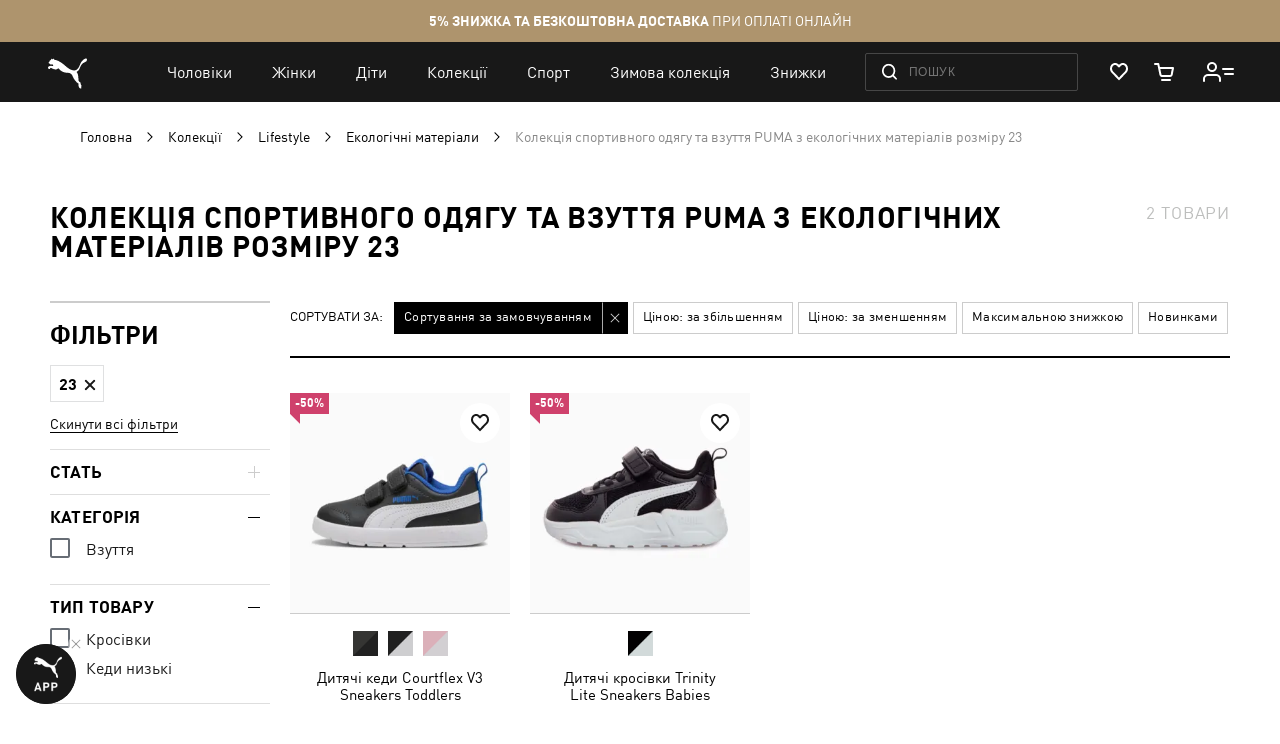

--- FILE ---
content_type: application/javascript; charset=UTF-8
request_url: https://ua.puma.com/static/version1769001309/frontend/Oggetto/Puma/uk_UA/js/esputnik/generateGuid.min.js
body_size: -252
content:
define([],function(){return()=>{if(window.crypto&&window.crypto.randomUUID){return window.crypto.randomUUID();}else{function uuidv4(){return([1e7]+ -1e3+ -4e3+ -8e3+ -1e11).replace(/[018]/g,c=>(c^crypto.getRandomValues(new Uint8Array(1))[0]&15>>c / 4).toString(16));}
return uuidv4();}};});

--- FILE ---
content_type: application/javascript; charset=UTF-8
request_url: https://ua.puma.com/static/version1769001309/frontend/Oggetto/Puma/uk_UA/mage/validation.min.js
body_size: 10295
content:
define(["jquery","moment","mageUtils","jquery-ui-modules/widget","jquery/validate","mage/translate"],function($,moment,utils,){"use strict";var creditCartTypes,rules,showLabel,originValidateDelegate;$.extend(true,$,{mage:{isEmpty:function(value){return value===""||value===undefined||value==null||value.length===0||/^\s+$/.test(value);},isEmptyNoTrim:function(value){return value===""||value==null||value.length===0;},isBetween:function(value,from,to){return($.mage.isEmpty(from)||value>=$.mage.parseNumber(from))&&($.mage.isEmpty(to)||value<=$.mage.parseNumber(to));},parseNumber:function(value){var isDot,isComa;if(typeof value!=="string"){return parseFloat(value);}
isDot=value.indexOf(".");isComa=value.indexOf(",");if(isDot!==-1&&isComa!==-1){if(isComa>isDot){value=value.replace(".","").replace(",",".");}else{value=value.replace(",","");}}else if(isComa!==-1){value=value.replace(",",".");}
return parseFloat(value);},stripHtml:function(value){return value.replace(/<.[^<>]*?>/g," ").replace(/&nbsp;|&#160;/gi," ").replace(/[0-9.(),;:!?%#$'"_+=\/-]*/g,"");}}});$.validator.addMethod=function(name,method,message,dontSkip){$.validator.methods[name]=method;$.validator.messages[name]=message!==undefined?message:$.validator.messages[name];if(method.length<3||dontSkip){$.validator.addClassRules(name,$.validator.normalizeRule(name));}};creditCartTypes={"SO":[new RegExp("^(6334[5-9]([0-9]{11}|[0-9]{13,14}))|(6767([0-9]{12}|[0-9]{14,15}))$"),new RegExp("^([0-9]{3}|[0-9]{4})?$"),true],"SM":[new RegExp("(^(5[0678])[0-9]{11,18}$)|(^(6[^05])[0-9]{11,18}$)|"+"(^(601)[^1][0-9]{9,16}$)|(^(6011)[0-9]{9,11}$)|(^(6011)[0-9]{13,16}$)|"+"(^(65)[0-9]{11,13}$)|(^(65)[0-9]{15,18}$)|(^(49030)[2-9]([0-9]{10}$|[0-9]{12,13}$))|"+"(^(49033)[5-9]([0-9]{10}$|[0-9]{12,13}$))|(^(49110)[1-2]([0-9]{10}$|[0-9]{12,13}$))|"+"(^(49117)[4-9]([0-9]{10}$|[0-9]{12,13}$))|(^(49118)[0-2]([0-9]{10}$|[0-9]{12,13}$))|"+"(^(4936)([0-9]{12}$|[0-9]{14,15}$))"),new RegExp("^([0-9]{3}|[0-9]{4})?$"),true],"VI":[new RegExp("^4[0-9]{12}([0-9]{3})?$"),new RegExp("^[0-9]{3}$"),true],"MC":[new RegExp("^(?:5[1-5][0-9]{2}|222[1-9]|22[3-9][0-9]|2[3-6][0-9]{2}|27[01][0-9]|2720)[0-9]{12}$"),new RegExp("^[0-9]{3}$"),true],"AE":[new RegExp("^3[47][0-9]{13}$"),new RegExp("^[0-9]{4}$"),true],"DI":[new RegExp("^(6011(0|[2-4]|74|7[7-9]|8[6-9]|9)|6(4[4-9]|5))\\d*$"),new RegExp("^[0-9]{3}$"),true],"JCB":[new RegExp("^35(2[8-9]|[3-8])\\d*$"),new RegExp("^[0-9]{3}$"),true],"DN":[new RegExp("^(3(0[0-5]|095|6|[8-9]))\\d*$"),new RegExp("^[0-9]{3}$"),true],"UN":[new RegExp("^(622(1(2[6-9]|[3-9])|[3-8]|9([[0-1]|2[0-5]))|62[4-6]|628([2-8]))\\d*?$"),new RegExp("^[0-9]{3}$"),true],"MI":[new RegExp("^(5(0|[6-9])|63|67(?!59|6770|6774))\\d*$"),new RegExp("^[0-9]{3}$"),true],"MD":[new RegExp("^6759(?!24|38|40|6[3-9]|70|76)|676770|676774\\d*$"),new RegExp("^[0-9]{3}$"),true]};function validateCreditCard(s){var v="0123456789",w="",i,j,k,m,c,a,x;for(i=0;i<s.length;i++){x=s.charAt(i);if(v.indexOf(x,0)!==-1){w+=x;}}
j=w.length / 2;k=Math.floor(j);m=Math.ceil(j)-k;c=0;for(i=0;i<k;i++){a=w.charAt(i*2+m)*2;c+=a>9?Math.floor(a / 10+a%10):a;}
for(i=0;i<k+m;i++){c+=w.charAt(i*2+1-m)*1;}
return c%10===0;}
function tableSingleValidation(value,element){var empty=$(element).closest("table").find("input.required-option:visible").filter(function(i,el){if($(el).is("disabled")){return $.mage.isEmpty(el.value);}}).length;return empty===0;}
function resolveModulo(qty,qtyIncrements){while(qtyIncrements<1){qty*=10;qtyIncrements*=10;}
return qty%qtyIncrements;}
rules={"max-words":[function(value,element,params){return this.optional(element)||$.mage.stripHtml(value).match(/\b\w+\b/g).length<=params;},$.mage.__("Please enter {0} words or less.")],"min-words":[function(value,element,params){return this.optional(element)||$.mage.stripHtml(value).match(/\b\w+\b/g).length>=params;},$.mage.__("Please enter at least {0} words.")],"range-words":[function(value,element,params){return this.optional(element)||$.mage.stripHtml(value).match(/\b\w+\b/g).length>=params[0]&&value.match(/bw+b/g).length<params[1];},$.mage.__("Please enter between {0} and {1} words.")],"letters-with-basic-punc":[function(value,element){return this.optional(element)||/^[a-z\-.,()'\"\s]+$/i.test(value);},$.mage.__("Letters or punctuation only please")],"alphanumeric":[function(value,element){return this.optional(element)||/^\w+$/i.test(value);},$.mage.__("Letters, numbers, spaces or underscores only please")],"letters-only":[function(value,element){return this.optional(element)||/^[a-z]+$/i.test(value);},$.mage.__("Letters only please")],"no-whitespace":[function(value,element){return this.optional(element)||/^\S+$/i.test(value);},$.mage.__("No white space please")],"no-marginal-whitespace":[function(value,element){return this.optional(element)||!/^\s+|\s+$/i.test(value);},$.mage.__("No marginal white space please")],"zip-range":[function(value,element){return this.optional(element)||/^90[2-5]-\d{2}-\d{4}$/.test(value);},$.mage.__("Your ZIP-code must be in the range 902xx-xxxx to 905-xx-xxxx")],"integer":[function(value,element){return this.optional(element)||/^-?\d+$/.test(value);},$.mage.__("A positive or negative non-decimal number please")],"vinUS":[function(v){var i,n,d,f,cd,cdv,LL,VL,FL,rs;if(v.length!==17){return false;}
LL=["A","B","C","D","E","F","G","H","J","K","L","M","N","P","R","S","T","U","V","W","X","Y","Z"];VL=[1,2,3,4,5,6,7,8,1,2,3,4,5,7,9,2,3,4,5,6,7,8,9];FL=[8,7,6,5,4,3,2,10,0,9,8,7,6,5,4,3,2];rs=0;for(i=0;i<17;i++){f=FL[i];d=v.slice(i,i+1);if(i===8){cdv=d;}
if(!isNaN(d)){d*=f;}else{for(n=0;n<LL.length;n++){if(d.toUpperCase()===LL[n]){d=VL[n];d*=f;if(isNaN(cdv)&&n===8){cdv=LL[n];}
break;}}}
rs+=d;}
cd=rs%11;if(cd===10){cd="X";}
if(cd===cdv){return true;}
return false;},$.mage.__("The specified vehicle identification number (VIN) is invalid.")],"dateITA":[function(value,element){var check=false,re=/^\d{1,2}\/\d{1,2}\/\d{4}$/,adata,gg,mm,aaaa,xdata;if(re.test(value)){adata=value.split("/");gg=parseInt(adata[0],10);mm=parseInt(adata[1],10);aaaa=parseInt(adata[2],10);xdata=new Date(aaaa,mm-1,gg);if(xdata.getFullYear()===aaaa&&xdata.getMonth()===mm-1&&xdata.getDate()===gg){check=true;}else{check=false;}}else{check=false;}
return this.optional(element)||check;},$.mage.__("Please enter a correct date")],"dateNL":[function(value,element){return this.optional(element)||/^\d\d?[\.\/-]\d\d?[\.\/-]\d\d\d?\d?$/.test(value);},"Vul hier een geldige datum in."],"time":[function(value,element){return this.optional(element)||/^([01]\d|2[0-3])(:[0-5]\d){0,2}$/.test(value);},$.mage.__("Please enter a valid time, between 00:00 and 23:59")],"time12h":[function(value,element){return this.optional(element)||/^((0?[1-9]|1[012])(:[0-5]\d){0,2}(\s[AP]M))$/i.test(value);},$.mage.__("Please enter a valid time, between 00:00 am and 12:00 pm")],"phoneUS":[function(phoneNumber,element){phoneNumber=phoneNumber.replace(/\s+/g,"");return this.optional(element)||phoneNumber.length>9&&phoneNumber.match(/^(1-?)?(\([2-9]\d{2}\)|[2-9]\d{2})-?[2-9]\d{2}-?\d{4}$/);},$.mage.__("Please specify a valid phone number")],"phoneUK":[function(phoneNumber,element){return this.optional(element)||phoneNumber.length>9&&phoneNumber.match(/^(\(?(0|\+44)[1-9]{1}\d{1,4}?\)?\s?\d{3,4}\s?\d{3,4})$/);},$.mage.__("Please specify a valid phone number")],"mobileUK":[function(phoneNumber,element){return this.optional(element)||phoneNumber.length>9&&phoneNumber.match(/^((0|\+44)7\d{3}\s?\d{6})$/);},$.mage.__("Please specify a valid mobile number")],"stripped-min-length":[function(value,element,param){return value.length>=param;},$.mage.__("Please enter at least {0} characters")],"validate-no-utf8mb4-characters":[function(value){var validator=this,message=$.mage.__("Please remove invalid characters: {0}."),matches=value.match(/(?:[\uD800-\uDBFF][\uDC00-\uDFFF])/g),result=matches===null;if(!result){validator.charErrorMessage=message.replace("{0}",matches.join());}
return result;},function(){return this.charErrorMessage;}],"email2":[function(value,element){return this.optional(element)||/^((([a-z]|\d|[!#\$%&'\*\+\-\/=\?\^_`{\|}~]|[\u00A0-\uD7FF\uF900-\uFDCF\uFDF0-\uFFEF])+(\.([a-z]|\d|[!#\$%&'\*\+\-\/=\?\^_`{\|}~]|[\u00A0-\uD7FF\uF900-\uFDCF\uFDF0-\uFFEF])+)*)|((\x22)((((\x20|\x09)*(\x0d\x0a))?(\x20|\x09)+)?(([\x01-\x08\x0b\x0c\x0e-\x1f\x7f]|\x21|[\x23-\x5b]|[\x5d-\x7e]|[\u00A0-\uD7FF\uF900-\uFDCF\uFDF0-\uFFEF])|(\\([\x01-\x09\x0b\x0c\x0d-\x7f]|[\u00A0-\uD7FF\uF900-\uFDCF\uFDF0-\uFFEF]))))*(((\x20|\x09)*(\x0d\x0a))?(\x20|\x09)+)?(\x22)))@((([a-z]|\d|[\u00A0-\uD7FF\uF900-\uFDCF\uFDF0-\uFFEF])|(([a-z]|\d|[\u00A0-\uD7FF\uF900-\uFDCF\uFDF0-\uFFEF])([a-z]|\d|-|\.|_|~|[\u00A0-\uD7FF\uF900-\uFDCF\uFDF0-\uFFEF])*([a-z]|\d|[\u00A0-\uD7FF\uF900-\uFDCF\uFDF0-\uFFEF])))\.)*(([a-z]|[\u00A0-\uD7FF\uF900-\uFDCF\uFDF0-\uFFEF])|(([a-z]|[\u00A0-\uD7FF\uF900-\uFDCF\uFDF0-\uFFEF])([a-z]|\d|-|\.|_|~|[\u00A0-\uD7FF\uF900-\uFDCF\uFDF0-\uFFEF])*([a-z]|[\u00A0-\uD7FF\uF900-\uFDCF\uFDF0-\uFFEF])))\.?$/i.test(value);},$.validator.messages.email],"url2":[function(value,element){return this.optional(element)||/^(https?|ftp):\/\/(((([a-z]|\d|-|\.|_|~|[\u00A0-\uD7FF\uF900-\uFDCF\uFDF0-\uFFEF])|(%[\da-f]{2})|[!\$&'\(\)\*\+,;=]|:)*@)?(((\d|[1-9]\d|1\d\d|2[0-4]\d|25[0-5])\.(\d|[1-9]\d|1\d\d|2[0-4]\d|25[0-5])\.(\d|[1-9]\d|1\d\d|2[0-4]\d|25[0-5])\.(\d|[1-9]\d|1\d\d|2[0-4]\d|25[0-5]))|((([a-z]|\d|[\u00A0-\uD7FF\uF900-\uFDCF\uFDF0-\uFFEF])|(([a-z]|\d|[\u00A0-\uD7FF\uF900-\uFDCF\uFDF0-\uFFEF])([a-z]|\d|-|\.|_|~|[\u00A0-\uD7FF\uF900-\uFDCF\uFDF0-\uFFEF])*([a-z]|\d|[\u00A0-\uD7FF\uF900-\uFDCF\uFDF0-\uFFEF])))\.)*(([a-z]|[\u00A0-\uD7FF\uF900-\uFDCF\uFDF0-\uFFEF])|(([a-z]|[\u00A0-\uD7FF\uF900-\uFDCF\uFDF0-\uFFEF])([a-z]|\d|-|\.|_|~|[\u00A0-\uD7FF\uF900-\uFDCF\uFDF0-\uFFEF])*([a-z]|[\u00A0-\uD7FF\uF900-\uFDCF\uFDF0-\uFFEF])))\.?)(:\d*)?)(\/((([a-z]|\d|-|\.|_|~|[\u00A0-\uD7FF\uF900-\uFDCF\uFDF0-\uFFEF])|(%[\da-f]{2})|[!\$&'\(\)\*\+,;=]|:|@)+(\/(([a-z]|\d|-|\.|_|~|[\u00A0-\uD7FF\uF900-\uFDCF\uFDF0-\uFFEF])|(%[\da-f]{2})|[!\$&'\(\)\*\+,;=]|:|@)*)*)?)?(\?((([a-z]|\d|-|\.|_|~|[\u00A0-\uD7FF\uF900-\uFDCF\uFDF0-\uFFEF])|(%[\da-f]{2})|[!\$&'\(\)\*\+,;=]|:|@)|[\uE000-\uF8FF]|\/|\?)*)?(\#((([a-z]|\d|-|\.|_|~|[\u00A0-\uD7FF\uF900-\uFDCF\uFDF0-\uFFEF])|(%[\da-f]{2})|[!\$&'\(\)\*\+,;=]|:|@)|\/|\?)*)?$/i.test(value);},$.validator.messages.url],"credit-card-types":[function(value,element,param){var validTypes;if(/[^0-9-]+/.test(value)){return false;}
value=value.replace(/\D/g,"");validTypes=0x0000;if(param.mastercard){validTypes|=0x0001;}
if(param.visa){validTypes|=0x0002;}
if(param.amex){validTypes|=0x0004;}
if(param.dinersclub){validTypes|=0x0008;}
if(param.enroute){validTypes|=0x0010;}
if(param.discover){validTypes|=0x0020;}
if(param.jcb){validTypes|=0x0040;}
if(param.unknown){validTypes|=0x0080;}
if(param.all){validTypes=0x0001|0x0002|0x0004|0x0008|0x0010|0x0020|0x0040|0x0080;}
if(validTypes&0x0001&&/^(51|52|53|54|55)/.test(value)){return value.length===16;}
if(validTypes&0x0002&&/^(4)/.test(value)){return value.length===16;}
if(validTypes&0x0004&&/^(34|37)/.test(value)){return value.length===15;}
if(validTypes&0x0008&&/^(300|301|302|303|304|305|36|38)/.test(value)){return value.length===14;}
if(validTypes&0x0010&&/^(2014|2149)/.test(value)){return value.length===15;}
if(validTypes&0x0020&&/^(6011)/.test(value)){return value.length===16;}
if(validTypes&0x0040&&/^(3)/.test(value)){return value.length===16;}
if(validTypes&0x0040&&/^(2131|1800)/.test(value)){return value.length===15;}
if(validTypes&0x0080){return true;}
return false;},$.mage.__("Please enter a valid credit card number.")],"ipv4":[function(value,element){return this.optional(element)||/^(25[0-5]|2[0-4][0-9]|[01]?[0-9][0-9]?)\.(25[0-5]|2[0-4][0-9]|[01]?[0-9][0-9]?)\.(25[0-5]|2[0-4][0-9]|[01]?[0-9][0-9]?)\.(25[0-5]|2[0-4][0-9]|[01]?[0-9][0-9]?)$/i.test(value);},$.mage.__("Please enter a valid IP v4 address.")],"ipv6":[function(value,element){return this.optional(element)||/^((([0-9A-Fa-f]{1,4}:){7}[0-9A-Fa-f]{1,4})|(([0-9A-Fa-f]{1,4}:){6}:[0-9A-Fa-f]{1,4})|(([0-9A-Fa-f]{1,4}:){5}:([0-9A-Fa-f]{1,4}:)?[0-9A-Fa-f]{1,4})|(([0-9A-Fa-f]{1,4}:){4}:([0-9A-Fa-f]{1,4}:){0,2}[0-9A-Fa-f]{1,4})|(([0-9A-Fa-f]{1,4}:){3}:([0-9A-Fa-f]{1,4}:){0,3}[0-9A-Fa-f]{1,4})|(([0-9A-Fa-f]{1,4}:){2}:([0-9A-Fa-f]{1,4}:){0,4}[0-9A-Fa-f]{1,4})|(([0-9A-Fa-f]{1,4}:){6}((\b((25[0-5])|(1\d{2})|(2[0-4]\d)|(\d{1,2}))\b)\.){3}(\b((25[0-5])|(1\d{2})|(2[0-4]\d)|(\d{1,2}))\b))|(([0-9A-Fa-f]{1,4}:){0,5}:((\b((25[0-5])|(1\d{2})|(2[0-4]\d)|(\d{1,2}))\b)\.){3}(\b((25[0-5])|(1\d{2})|(2[0-4]\d)|(\d{1,2}))\b))|(::([0-9A-Fa-f]{1,4}:){0,5}((\b((25[0-5])|(1\d{2})|(2[0-4]\d)|(\d{1,2}))\b)\.){3}(\b((25[0-5])|(1\d{2})|(2[0-4]\d)|(\d{1,2}))\b))|([0-9A-Fa-f]{1,4}::([0-9A-Fa-f]{1,4}:){0,5}[0-9A-Fa-f]{1,4})|(::([0-9A-Fa-f]{1,4}:){0,6}[0-9A-Fa-f]{1,4})|(([0-9A-Fa-f]{1,4}:){1,7}:))$/i.test(value);},$.mage.__("Please enter a valid IP v6 address.")],"pattern":[function(value,element,param){return this.optional(element)||new RegExp(param).test(value);},$.mage.__("Invalid format.")],"allow-container-className":[function(element){if(element.type==="radio"||element.type==="checkbox"){return $(element).hasClass("change-container-classname");}},""],"validate-no-html-tags":[function(value){return!/<(\/)?\w+/.test(value);},$.mage.__("HTML tags are not allowed.")],"validate-select":[function(value){return value!=="none"&&value!=null&&value.length!==0;},$.mage.__("Please select an option.")],"validate-no-empty":[function(value){return!$.mage.isEmpty(value);},$.mage.__("Empty Value.")],"validate-alphanum-with-spaces":[function(v){return $.mage.isEmptyNoTrim(v)||/^[a-zA-Z0-9 ]+$/.test(v);},$.mage.__("Please use only letters (a-z or A-Z), numbers (0-9) or spaces only in this field.")],"validate-data":[function(v){return $.mage.isEmptyNoTrim(v)||/^[A-Za-z]+[A-Za-z0-9_]+$/.test(v);},$.mage.__("Please use only letters (a-z or A-Z), numbers (0-9) or underscore (_) in this field, and the first character should be a letter.")],"validate-street":[function(v){return $.mage.isEmptyNoTrim(v)||/^[ \w]{3,}([A-Za-z]\.)?([ \w]*\#\d+)?(\r\n| )[ \w]{3,}/.test(v);},$.mage.__("Please use only letters (a-z or A-Z), numbers (0-9), spaces and \"#\" in this field.")],"validate-phoneStrict":[function(v){return $.mage.isEmptyNoTrim(v)||/^(\()?\d{3}(\))?(-|\s)?\d{3}(-|\s)\d{4}$/.test(v);},$.mage.__("Please enter a valid phone number. For example (123) 456-7890 or 123-456-7890.")],"validate-phoneLax":[function(v){return $.mage.isEmptyNoTrim(v)||/^((\d[\-. ]?)?((\(\d{3}\))|\d{3}))?[\-. ]?\d{3}[\-. ]?\d{4}$/.test(v);},$.mage.__("Please enter a valid phone number. For example (123) 456-7890 or 123-456-7890.")],"validate-fax":[function(v){return $.mage.isEmptyNoTrim(v)||/^(\()?\d{3}(\))?(-|\s)?\d{3}(-|\s)\d{4}$/.test(v);},$.mage.__("Please enter a valid fax number (Ex: 123-456-7890).")],"validate-cyrillic-only":[function(v){return/^[А-ЯҐЄІЇ][А-ЯҐЄІЇ`'-]*[А-ЯҐЄІЇ]$/gi.test(v);},$.mage.__("Please enter a valid cyrillic character")],"validate-email":[function(v){if(!v.trim()){return false;}
const matchResult=v.match(/(?:[a-z0-9!#$%&'*+/=?^_`{|}~-]+(?:\.[a-z0-9!#$%&'*+/=?^_`{|}~-]+)*|"(?:[\x01-\x08\x0b\x0c\x0e-\x1f\x21\x23-\x5b\x5d-\x7f]|\\[\x01-\x09\x0b\x0c\x0e-\x7f])*")@(?:(?:[a-z0-9](?:[a-z0-9-]*[a-z0-9])?\.)+[a-z0-9](?:[a-z0-9-]*[a-z0-9])?|\[(?:(?:25[0-5]|2[0-4][0-9]|[01]?[0-9][0-9]?)\.){3}(?:25[0-5]|2[0-4][0-9]|[01]?[0-9][0-9]?|[a-z0-9-]*[a-z0-9]:(?:[\x01-\x08\x0b\x0c\x0e-\x1f\x21-\x5a\x53-\x7f]|\\[\x01-\x09\x0b\x0c\x0e-\x7f])+)\])/i);return Boolean(matchResult&&matchResult[0]===v);},$.mage.__("Please enter a valid email address (Ex: johndoe@domain.com).")],"validate-emailSender":[function(v){return $.mage.isEmptyNoTrim(v)||/^[\S ]+$/.test(v);},$.mage.__("Please enter a valid email address (Ex: johndoe@domain.com).")],"validate-password":[function(v){var pass;if(v==null){return false;}
pass=$.trim(v);if(!pass.length){return true;}
return!(pass.length>0&&pass.length<6);},$.mage.__("Please enter 6 or more characters. Leading and trailing spaces will be ignored.")],"validate-admin-password":[function(v){var pass;if(v==null){return false;}
pass=$.trim(v);if(pass.length===0){return true;}
if(!/[a-z]/i.test(v)||!/[0-9]/.test(v)){return false;}
if(pass.length<7){return false;}
return true;},$.mage.__("Please enter 7 or more characters, using both numeric and alphabetic.")],"validate-customer-password":[function(v,elm){var validator=this,counter=0,passwordMinLength=$(elm).data("password-min-length"),passwordMinCharacterSets=$(elm).data("password-min-character-sets"),pass=$.trim(v),result=pass.length>=passwordMinLength;if(result===false){validator.passwordErrorMessage=$.mage.__("Minimum length of this field must be equal or greater than %1 symbols. Leading and trailing spaces will be ignored.").replace("%1",passwordMinLength);return result;}
if(pass.match(/\d+/)){counter++;}
if(pass.match(/[a-z]+/)){counter++;}
if(pass.match(/[A-Z]+/)){counter++;}
if(pass.match(/[^a-zA-Z0-9]+/)){counter++;}
if(counter<passwordMinCharacterSets){result=false;validator.passwordErrorMessage=$.mage.__("Minimum of different classes of characters in password is %1. Classes of characters: Lower Case, Upper Case, Digits, Special Characters.").replace("%1",passwordMinCharacterSets);}
return result;},function(){return this.passwordErrorMessage;}],"validate-url":[function(v){if($.mage.isEmptyNoTrim(v)){return true;}
v=(v||"").replace(/^\s+/,"").replace(/\s+$/,"");return(/^(http|https|ftp):\/\/(([A-Z0-9]([A-Z0-9_-]*[A-Z0-9]|))(\.[A-Z0-9]([A-Z0-9_-]*[A-Z0-9]|))*)(:(\d+))?(\/[A-Z0-9~](([A-Z0-9_~-]|\.)*[A-Z0-9~]|))*\/?(.*)?$/i).test(v);},$.mage.__("Please enter a valid URL. Protocol is required (http://, https:// or ftp://).")],"validate-clean-url":[function(v){return $.mage.isEmptyNoTrim(v)||/^(http|https|ftp):\/\/(([A-Z0-9][A-Z0-9_-]*)(\.[A-Z0-9][A-Z0-9_-]*)+.(com|org|net|dk|at|us|tv|info|uk|co.uk|biz|se)$)(:(\d+))?\/?/i.test(v)||/^(www)((\.[A-Z0-9][A-Z0-9_-]*)+.(com|org|net|dk|at|us|tv|info|uk|co.uk|biz|se)$)(:(\d+))?\/?/i.test(v);},$.mage.__("Please enter a valid URL. For example http://www.example.com or www.example.com.")],"validate-xml-identifier":[function(v){return $.mage.isEmptyNoTrim(v)||/^[A-Z][A-Z0-9_\/-]*$/i.test(v);},$.mage.__("Please enter a valid XML-identifier (Ex: something_1, block5, id-4).")],"validate-ssn":[function(v){return $.mage.isEmptyNoTrim(v)||/^\d{3}-?\d{2}-?\d{4}$/.test(v);},$.mage.__("Please enter a valid social security number (Ex: 123-45-6789).")],"validate-zip-us":[function(v){return $.mage.isEmptyNoTrim(v)||/(^\d{5}$)|(^\d{5}-\d{4}$)/.test(v);},$.mage.__("Please enter a valid zip code (Ex: 90602 or 90602-1234).")],"validate-date-au":[function(v){var regex,d;if($.mage.isEmptyNoTrim(v)){return true;}
regex=/^(\d{2})\/(\d{2})\/(\d{4})$/;if($.mage.isEmpty(v)||!regex.test(v)){return false;}
d=new Date(v.replace(regex,"$2/$1/$3"));return parseInt(RegExp.$2,10)===1+d.getMonth()&&parseInt(RegExp.$1,10)===d.getDate()&&parseInt(RegExp.$3,10)===d.getFullYear();},$.mage.__("Please use this date format: dd/mm/yyyy. For example 17/03/2006 for the 17th of March, 2006.")],"validate-currency-dollar":[function(v){return $.mage.isEmptyNoTrim(v)||/^\$?\-?([1-9]{1}[0-9]{0,2}(\,[0-9]{3})*(\.[0-9]{0,2})?|[1-9]{1}\d*(\.[0-9]{0,2})?|0(\.[0-9]{0,2})?|(\.[0-9]{1,2})?)$/.test(v);},$.mage.__("Please enter a valid $ amount. For example $100.00.")],"validate-not-negative-number":[function(v){if($.mage.isEmptyNoTrim(v)){return true;}
v=$.mage.parseNumber(v);return!isNaN(v)&&v>=0;},$.mage.__("Please enter a number 0 or greater in this field.")],"validate-zero-or-greater":[function(v){if($.mage.isEmptyNoTrim(v)){return true;}
v=$.mage.parseNumber(v);return!isNaN(v)&&v>=0;},$.mage.__("Please enter a number 0 or greater in this field.")],"validate-greater-than-zero":[function(v){if($.mage.isEmptyNoTrim(v)){return true;}
v=$.mage.parseNumber(v);return!isNaN(v)&&v>0;},$.mage.__("Please enter a number greater than 0 in this field.")],"validate-css-length":[function(v){if(v!==""){return(/^[0-9]*\.*[0-9]+(px|pc|pt|ex|em|mm|cm|in|%)?$/).test(v);}
return true;},$.mage.__("Please input a valid CSS-length (Ex: 100px, 77pt, 20em, .5ex or 50%).")],"validate-number":[function(v){return $.mage.isEmptyNoTrim(v)||!isNaN($.mage.parseNumber(v))&&/^\s*-?\d*(\.\d*)?\s*$/.test(v);},$.mage.__("Please enter a valid number in this field.")],"required-number":[function(v){return!!v.length;},$.mage.__("Please enter a valid number in this field.")],"validate-number-range":[function(v,elm,param){var numValue,dataAttrRange,classNameRange,result,range,m,classes,ii;if($.mage.isEmptyNoTrim(v)){return true;}
numValue=$.mage.parseNumber(v);if(isNaN(numValue)){return false;}
dataAttrRange=/^(-?[\d.,]+)?-(-?[\d.,]+)?$/;classNameRange=/^number-range-(-?[\d.,]+)?-(-?[\d.,]+)?$/;result=true;range=param;if(typeof range==="string"){m=dataAttrRange.exec(range);if(m){result=result&&$.mage.isBetween(numValue,m[1],m[2]);}else{result=false;}}else if(elm&&elm.className){classes=elm.className.split(" ");ii=classes.length;while(ii--){range=classes[ii];m=classNameRange.exec(range);if(m){result=result&&$.mage.isBetween(numValue,m[1],m[2]);break;}}}
return result;},$.mage.__("The value is not within the specified range."),true],"validate-digits":[function(v){return $.mage.isEmptyNoTrim(v)||!/[^\d]/.test(v);},$.mage.__("Please enter a valid number in this field.")],"digits-length":[function(value,elm,param){return/^\d+$/.test(value)&&value.length===Number(param);},$.mage.__("Please enter exactly {0} digits.")],"validate-forbidden-extensions":[function(v,elem){var forbiddenExtensions=$(elem).attr("data-validation-params"),forbiddenExtensionsArray=forbiddenExtensions.split(","),extensionsArray=v.split(","),result=true;this.validateExtensionsMessage=$.mage.__("Forbidden extensions has been used. Avoid usage of ")+
forbiddenExtensions;$.each(extensionsArray,function(key,extension){if(forbiddenExtensionsArray.indexOf(extension)!==-1){result=false;}});return result;},function(){return this.validateExtensionsMessage;}],"validate-digits-range":[function(v,elm,param){var numValue,dataAttrRange,classNameRange,result,range,m,classes,ii;if($.mage.isEmptyNoTrim(v)){return true;}
numValue=$.mage.parseNumber(v);if(isNaN(numValue)){return false;}
dataAttrRange=/^(-?\d+)?-(-?\d+)?$/;classNameRange=/^digits-range-(-?\d+)?-(-?\d+)?$/;result=true;range=param;if(typeof range==="string"){m=dataAttrRange.exec(range);if(m){result=result&&$.mage.isBetween(numValue,m[1],m[2]);}else{result=false;}}else if(elm&&elm.className){classes=elm.className.split(" ");ii=classes.length;while(ii--){range=classes[ii];m=classNameRange.exec(range);if(m){result=result&&$.mage.isBetween(numValue,m[1],m[2]);break;}}}
return result;},$.mage.__("The value is not within the specified range."),true],"validate-range":[function(v,elm){var minValue,maxValue,ranges,reRange,result,values,i,name,validRange,minValidRange,maxValidRange;if($.mage.isEmptyNoTrim(v)){return true;}else if($.validator.methods["validate-digits"]&&$.validator.methods["validate-digits"](v)){minValue=maxValue=$.mage.parseNumber(v);}else{ranges=/^(-?\d+)?-(-?\d+)?$/.exec(v);if(ranges){minValue=$.mage.parseNumber(ranges[1]);maxValue=$.mage.parseNumber(ranges[2]);if(minValue>maxValue){return false;}}else{return false;}}
reRange=/^range-(-?\d+)?-(-?\d+)?$/;result=true;values=$(elm).prop("class").split(" ");for(i=values.length-1;i>=0;i--){name=values[i];validRange=reRange.exec(name);if(validRange){minValidRange=$.mage.parseNumber(validRange[1]);maxValidRange=$.mage.parseNumber(validRange[2]);result=result&&(isNaN(minValidRange)||minValue>=minValidRange)&&(isNaN(maxValidRange)||maxValue<=maxValidRange);}}
return result;},$.mage.__("The value is not within the specified range.")],"validate-alpha":[function(v){return $.mage.isEmptyNoTrim(v)||/^[a-zA-Z]+$/.test(v);},$.mage.__("Please use letters only (a-z or A-Z) in this field.")],"validate-code":[function(v){return $.mage.isEmptyNoTrim(v)||/^[a-zA-Z]+[a-zA-Z0-9_]+$/.test(v);},$.mage.__("Please use only letters (a-z or A-Z), numbers (0-9) or underscore (_) in this field, and the first character should be a letter.")],"validate-alphanum":[function(v){return $.mage.isEmptyNoTrim(v)||/^[a-zA-Z0-9]+$/.test(v);},$.mage.__("Please use only letters (a-z or A-Z) or numbers (0-9) in this field. No spaces or other characters are allowed.")],"validate-not-number-first":[function(value){return $.mage.isEmptyNoTrim(value)||/^[^0-9-\.].*$/.test(value.trim());},$.mage.__("First character must be letter.")],"validate-date":[function(value,params,additionalParams){var test=moment(value,utils.convertToMomentFormat(additionalParams.dateFormat));return $.mage.isEmptyNoTrim(value)||test.isValid();},$.mage.__("Please enter a valid date.")],"validate-date-range":[function(v,elm){var m=/\bdate-range-(\w+)-(\w+)\b/.exec(elm.className),currentYear,normalizedTime,dependentElements;if(!m||m[2]==="to"||$.mage.isEmptyNoTrim(v)){return true;}
currentYear=new Date().getFullYear()+"";normalizedTime=function(vd){vd=vd.split(/[.\/]/);if(vd[2]&&vd[2].length<4){vd[2]=currentYear.substr(0,vd[2].length)+vd[2];}
return new Date(vd.join("/")).getTime();};dependentElements=$(elm.form).find(".validate-date-range.date-range-"+m[1]+"-to");return!dependentElements.length||$.mage.isEmptyNoTrim(dependentElements[0].value)||normalizedTime(v)<=normalizedTime(dependentElements[0].value);},$.mage.__("Make sure the To Date is later than or the same as the From Date.")],"validate-cpassword":[function(){var conf=$("#confirmation").length>0?$("#confirmation"):$($(".validate-cpassword")[0]),pass=false,passwordElements,i,passwordElement;if($("#password")){pass=$("#password");}
passwordElements=$(".validate-password");for(i=0;i<passwordElements.length;i++){passwordElement=$(passwordElements[i]);if(passwordElement.closest("form").attr("id")===conf.closest("form").attr("id")){pass=passwordElement;}}
if($(".validate-admin-password").length){pass=$($(".validate-admin-password")[0]);}
return pass.val()===conf.val();},$.mage.__("Please make sure your passwords match.")],"validate-identifier":[function(v){return $.mage.isEmptyNoTrim(v)||/^[a-z0-9][a-z0-9_\/-]+(\.[a-z0-9_-]+)?$/.test(v);},$.mage.__("Please enter a valid URL Key (Ex: \"example-page\", \"example-page.html\" or \"anotherlevel/example-page\").")],"validate-zip-international":[function(){return true;},$.mage.__("Please enter a valid zip code.")],"validate-one-required":[function(v,elm){var p=$(elm).parent(),options=p.find("input");return options.map(function(el){return $(el).val();}).length>0;},$.mage.__("Please select one of the options above.")],"validate-state":[function(v){return v!==0||v==="";},$.mage.__("Please select State/Province.")],"required-file":[function(v,elm){var result=!$.mage.isEmptyNoTrim(v),ovId;if(!result){ovId=$("#"+$(elm).attr("id")+"_value");if(ovId.length>0){result=!$.mage.isEmptyNoTrim(ovId.val());}}
return result;},$.mage.__("Please select a file.")],"validate-ajax-error":[function(v,element){element=$(element);element.on("change.ajaxError",function(){element.removeClass("validate-ajax-error");element.off("change.ajaxError");});return!element.hasClass("validate-ajax-error");},""],"validate-optional-datetime":[function(v,elm,param){var dateTimeParts=$(".datetime-picker[id^=\"options_"+param+"\"]"),hasWithValue=false,hasWithNoValue=false,pattern=/day_part$/i,i;for(i=0;i<dateTimeParts.length;i++){if(!pattern.test($(dateTimeParts[i]).attr("id"))){if($(dateTimeParts[i]).val()==="s"){hasWithValue=true;}else{hasWithNoValue=true;}}}
return hasWithValue^hasWithNoValue;},$.mage.__("The field isn't complete.")],"validate-required-datetime":[function(v,elm,param){var dateTimeParts=$(".datetime-picker[id^=\"options_"+param+"\"]"),i;for(i=0;i<dateTimeParts.length;i++){if(dateTimeParts[i].value===""){return false;}}
return true;},$.mage.__("This is a required field.")],"validate-one-required-by-name":[function(v,elm,selector){var name=elm.name.replace(/([\\"])/g,"\\$1"),container=this.currentForm;selector=selector===true?"input[name=\""+name+"\"]:checked":selector;return!!container.querySelectorAll(selector).length;},$.mage.__("Please select one of the options.")],"less-than-equals-to":[function(value,element,params){if($.isNumeric($(params).val())&&$.isNumeric(value)){this.lteToVal=$(params).val();return parseFloat(value)<=parseFloat($(params).val());}
return true;},function(){var message=$.mage.__("Please enter a value less than or equal to %s.");return message.replace("%s",this.lteToVal);}],"greater-than-equals-to":[function(value,element,params){if($.isNumeric($(params).val())&&$.isNumeric(value)){this.gteToVal=$(params).val();return parseFloat(value)>=parseFloat($(params).val());}
return true;},function(){var message=$.mage.__("Please enter a value greater than or equal to %s.");return message.replace("%s",this.gteToVal);}],"validate-emails":[function(value){var validRegexp,emails,i;if($.mage.isEmpty(value)){return true;}
validRegexp=/^([a-z0-9,!\#\$%&'\*\+\/=\?\^_`\{\|\}~-]|[\u00A0-\uD7FF\uF900-\uFDCF\uFDF0-\uFFEF])+(\.([a-z0-9,!\#\$%&'\*\+\/=\?\^_`\{\|\}~-]|[\u00A0-\uD7FF\uF900-\uFDCF\uFDF0-\uFFEF])+)*@([a-z0-9-]|[\u00A0-\uD7FF\uF900-\uFDCF\uFDF0-\uFFEF])+(\.([a-z0-9-]|[\u00A0-\uD7FF\uF900-\uFDCF\uFDF0-\uFFEF])+)*\.(([a-z]|[\u00A0-\uD7FF\uF900-\uFDCF\uFDF0-\uFFEF]){2,})$/i;emails=value.split(/[\s\n\,]+/g);for(i=0;i<emails.length;i++){if(!validRegexp.test(emails[i].trim())){return false;}}
return true;},$.mage.__("Please enter valid email addresses, separated by commas. For example, johndoe@domain.com, johnsmith@domain.com.")],"validate-cc-type-select":[function(value,element,params){if(value&&params&&creditCartTypes[value]){return creditCartTypes[value][0].test($(params).val().replace(/\s+/g,""));}
return false;},$.mage.__("Card type does not match credit card number.")],"validate-cc-number":[function(value){if(value){return validateCreditCard(value);}
return false;},$.mage.__("Please enter a valid credit card number.")],"validate-cc-type":[function(value,element,params){var ccType;if(value&&params){ccType=$(params).val();value=value.replace(/\s/g,"").replace(/\-/g,"");if(creditCartTypes[ccType]&&creditCartTypes[ccType][0]){return creditCartTypes[ccType][0].test(value);}else if(creditCartTypes[ccType]&&!creditCartTypes[ccType][0]){return true;}}
return false;},$.mage.__("Credit card number does not match credit card type.")],"validate-cc-exp":[function(value,element,params){var isValid=false,month,year,currentTime,currentMonth,currentYear;if(value&&params){month=value;year=$(params).val();currentTime=new Date();currentMonth=currentTime.getMonth()+1;currentYear=currentTime.getFullYear();isValid=!year||year>currentYear||year==currentYear&&month>=currentMonth;}
return isValid;},$.mage.__("Incorrect credit card expiration date.")],"validate-cc-cvn":[function(value,element,params){var ccType;if(value&&params){ccType=$(params).val();if(creditCartTypes[ccType]&&creditCartTypes[ccType][0]){return creditCartTypes[ccType][1].test(value);}}
return false;},$.mage.__("Please enter a valid credit card verification number.")],"validate-cc-ukss":[function(value){return value;},$.mage.__("Please enter issue number or start date for switch/solo card type.")],"validate-length":[function(v,elm){var reMax=new RegExp(/^maximum-length-[0-9]+$/),reMin=new RegExp(/^minimum-length-[0-9]+$/),validator=this,result=true,length=0;$.each(elm.className.split(" "),function(index,name){if(name.match(reMax)&&result){length=name.split("-")[2];result=v.length<=length;validator.validateMessage=$.mage.__("Please enter less or equal than %1 symbols.").replace("%1",length);}
if(name.match(reMin)&&result&&!$.mage.isEmpty(v)){length=name.split("-")[2];result=v.length>=length;validator.validateMessage=$.mage.__("Please enter more or equal than %1 symbols.").replace("%1",length);}});return result;},function(){return this.validateMessage;}],"required-entry":[function(value){return!$.mage.isEmpty(value);},$.mage.__("This is a required field.")],"not-negative-amount":[function(v){if(v.length){return(/^\s*\d+([,.]\d+)*\s*%?\s*$/).test(v);}
return true;},$.mage.__("Please enter positive number in this field.")],"validate-per-page-value-list":[function(v){var isValid=true,values=v.split(","),i;if($.mage.isEmpty(v)){return isValid;}
for(i=0;i<values.length;i++){if(!/^[0-9]+$/.test(values[i])){isValid=false;}}
return isValid;},$.mage.__("Please enter a valid value, ex: 10,20,30")],"validate-per-page-value":[function(v,elm){var values;if($.mage.isEmpty(v)){return false;}
values=$("#"+elm.id+"_values").val().split(",");return values.indexOf(v)!==-1;},$.mage.__("Please enter a valid value from list")],"validate-new-password":[function(v){if($.validator.methods["validate-password"]&&!$.validator.methods["validate-password"](v)){return false;}
if($.mage.isEmpty(v)&&v!==""){return false;}
return true;},$.mage.__("Please enter 6 or more characters. Leading and trailing spaces will be ignored.")],"required-if-not-specified":[function(value,element,params){var valid=false,alternate=$(params),alternateValue;if(alternate.length>0){valid=this.check(alternate);if(valid){alternateValue=alternate.val();if(typeof alternateValue=="undefined"||alternateValue.length===0){valid=false;}}}
if(!valid){valid=!this.optional(element);}
return valid;},$.mage.__("This is a required field.")],"required-if-all-sku-empty-and-file-not-loaded":[function(value,element,params){var valid=false,alternate=$(params.specifiedId),alternateValue;if(alternate.length>0){valid=this.check(alternate);if(valid){alternateValue=alternate.val();if(typeof alternateValue=="undefined"||alternateValue.length===0){valid=false;}}}
if(!valid){valid=!this.optional(element);}
$("input["+params.dataSku+"=true]").each(function(){if($(this).val()!==""){valid=true;}});return valid;},$.mage.__("Please enter valid SKU key.")],"required-if-specified":[function(value,element,params){var valid=true,dependent=$(params),dependentValue;if(dependent.length>0){valid=this.check(dependent);if(valid){dependentValue=dependent.val();valid=typeof dependentValue!="undefined"&&dependentValue.length>0;}}
if(valid){valid=!this.optional(element);}else{valid=true;}
return valid;},$.mage.__("This is a required field.")],"required-number-if-specified":[function(value,element,params){var valid=true,dependent=$(params),depeValue;if(dependent.length){valid=this.check(dependent);if(valid){depeValue=dependent[0].value;valid=!!(depeValue&&depeValue.length);}}
return valid?!!value.length:true;},$.mage.__("Please enter a valid number.")],"datetime-validation":[function(value,element){var isValid=true;if($(element).val().length===0){isValid=false;$(element).addClass("mage-error");}
return isValid;},$.mage.__("This is required field")],"required-text-swatch-entry":[tableSingleValidation,$.mage.__("Admin is a required field in each row.")],"required-visual-swatch-entry":[tableSingleValidation,$.mage.__("Admin is a required field in each row.")],"required-dropdown-attribute-entry":[tableSingleValidation,$.mage.__("Admin is a required field in each row.")],"validate-item-quantity":[function(value,element,params){var validator=this,result=false,qty=$.mage.parseNumber(value),isMinAllowedValid=typeof params.minAllowed==="undefined"||qty>=$.mage.parseNumber(params.minAllowed),isMaxAllowedValid=typeof params.maxAllowed==="undefined"||qty<=$.mage.parseNumber(params.maxAllowed),isQtyIncrementsValid=typeof params.qtyIncrements==="undefined"||resolveModulo(qty,$.mage.parseNumber(params.qtyIncrements))===0.0;result=qty>0;if(result===false){validator.itemQtyErrorMessage=$.mage.__("Please enter a quantity greater than 0.");return result;}
result=isMinAllowedValid;if(result===false){validator.itemQtyErrorMessage=$.mage.__("The fewest you may purchase is %1.").replace("%1",params.minAllowed);return result;}
result=isMaxAllowedValid;if(result===false){validator.itemQtyErrorMessage=$.mage.__("The maximum you may purchase is %1.").replace("%1",params.maxAllowed);return result;}
result=isQtyIncrementsValid;if(result===false){validator.itemQtyErrorMessage=$.mage.__("You can buy this product only in quantities of %1 at a time.").replace("%1",params.qtyIncrements);return result;}
return result;},function(){return this.itemQtyErrorMessage;}],"password-not-equal-to-user-name":[function(value,element,params){if(typeof params==="string"){return value.toLowerCase()!==params.toLowerCase();}
return true;},$.mage.__("The password can't be the same as the email address. Create a new password and try again.")],"integer-number":[function(value,element,params){const numberValue=Number(value);return String(numberValue).length===String(value).length&&!isNaN(numberValue)&&Number.isInteger(numberValue)&&numberValue>=0},$.mage.__("Please enter a valid integer number")],};$.each(rules,function(i,rule){rule.unshift(i);$.validator.addMethod.apply($.validator,rule);});$.validator.addClassRules({"required-option":{required:true},"required-options-count":{required:true},"validate-both-passwords":{"validate-cpassword":true}});$.validator.messages=$.extend($.validator.messages,{required:$.mage.__("This is a required field."),remote:$.mage.__("Please fix this field."),email:$.mage.__("Please enter a valid email address."),url:$.mage.__("Please enter a valid URL."),date:$.mage.__("Please enter a valid date."),dateISO:$.mage.__("Please enter a valid date (ISO)."),number:$.mage.__("Please enter a valid number."),digits:$.mage.__("Please enter only digits."),creditcard:$.mage.__("Please enter a valid credit card number."),equalTo:$.mage.__("Please enter the same value again."),maxlength:$.validator.format($.mage.__("Please enter no more than {0} characters.")),minlength:$.validator.format($.mage.__("Please enter at least {0} characters.")),rangelength:$.validator.format($.mage.__("Please enter a value between {0} and {1} characters long.")),range:$.validator.format($.mage.__("Please enter a value between {0} and {1}.")),max:$.validator.format($.mage.__("Please enter a value less than or equal to {0}.")),min:$.validator.format($.mage.__("Please enter a value greater than or equal to {0}."))});if($.metadata){$.metadata.setType("html5");}
showLabel=$.validator.prototype.showLabel;$.extend(true,$.validator.prototype,{showLabel:function(element,message){var label,elem;showLabel.call(this,element,message);label=this.errorsFor(element);elem=$(element);if(!label.attr("id")){label.attr("id",this.idOrName(element)+"-error");}
elem.attr("aria-invalid","true").attr("aria-describedby",label.attr("id"));}});$.validator.validateElement=function(element){var form,validator,valid,classes;element=$(element);form=element.get(0).form;validator=form?$(form).data("validator"):null;if(validator){return validator.element(element.get(0));}
valid=true;classes=element.prop("class").split(" ");$.each(classes,$.proxy(function(i,className){if(this.methods[className]&&!this.methods[className](element.val(),element.get(0))){valid=false;return valid;}},this));return valid;};originValidateDelegate=$.fn.validateDelegate;$.fn.validateDelegate=function(){if(!this[0].form){return this;}
return originValidateDelegate.apply(this,arguments);};$.validator.validateSingleElement=function(element,config){var errors={},valid=true,validateConfig={errorElement:"label",ignore:".ignore-validate",hideError:false},form,validator,classes,elementValue;$.extend(validateConfig,config);element=$(element).not(validateConfig.ignore);if(!element.length){return true;}
form=element.get(0).form;validator=form?$(form).data("validator"):null;if(validator){return validator.element(element.get(0));}
classes=element.prop("class").split(" ");validator=element.parent().data("validator")||$.mage.validation(validateConfig,element.parent()).validate;element.removeClass(validator.settings.errorClass);validator.toHide=validator.toShow;validator.hideErrors();validator.toShow=validator.toHide=$([]);$.each(classes,$.proxy(function(i,className){elementValue=element.val();if(element.is(":checkbox")||element.is(":radio")){elementValue=element.is(":checked")||null;}
if(this.methods[className]&&!this.methods[className](elementValue,element.get(0))){valid=false;errors[element.get(0).name]=this.messages[className];validator.invalid[element.get(0).name]=true;if(!validateConfig.hideError){validator.showErrors(errors);}
return valid;}},this));return valid;};$.widget("mage.validation",{options:{meta:"validate",onfocusout:false,onkeyup:false,onclick:false,ignoreTitle:true,errorClass:"mage-error",errorElement:"div",errorPlacement:function(error,element){var errorPlacement=element,fieldWrapper;if(element.hasClass("_has-datepicker")){errorPlacement=element.siblings("button");}
fieldWrapper=element.closest(".addon");if(fieldWrapper.length){errorPlacement=fieldWrapper.after(error);}
if(element.is(":checkbox")||element.is(":radio")){errorPlacement=element.parents(".control").children().last();if(!errorPlacement.length){errorPlacement=element.siblings("label").last();}}
if(element.siblings(".tooltip").length){errorPlacement=element.siblings(".tooltip");}
if(element.next().find(".tooltip").length){errorPlacement=element.next();}
errorPlacement.after(error);}},isValid:function(){return this.element.valid();},clearError:function(){if(arguments.length){$.each(arguments,$.proxy(function(index,item){this.validate.prepareElement(item);this.validate.hideErrors();},this));}else{this.validate.resetForm();}},_create:function(){this.validate=this.element.validate(this.options);this.element.find(".field.required").find(".control").find("input, select, textarea").attr("aria-required","true");this._listenFormValidate();},_listenFormValidate:function(){$("form").on("invalid-form.validate",this.listenFormValidateHandler);},listenFormValidateHandler:function(event,validation){var firstActive=$(validation.errorList[0].element||[]),lastActive=$(validation.findLastActive()||validation.errorList.length&&validation.errorList[0].element||[]),windowHeight=$(window).height(),parent,successList;if(lastActive.is(":hidden")){parent=lastActive.parent();$("html, body").animate({scrollTop:parent.offset().top-windowHeight / 2});}
successList=validation.successList;if(successList.length){$.each(successList,function(){$(this).removeAttr("aria-describedby").removeAttr("aria-invalid");});}
if(firstActive.length){$("body").stop().animate({scrollTop:firstActive.offset().top-windowHeight / 2});firstActive.focus();}}});return $.mage.validation;});

--- FILE ---
content_type: application/javascript; charset=UTF-8
request_url: https://ua.puma.com/static/version1769001309/frontend/Oggetto/Puma/uk_UA/Magento_Theme/js/validation-messages-mixin.min.js
body_size: -104
content:
define(['jquery','mage/translate'],function($,$t){'use strict'
return function(){function addMessages(){if(!window.loadTranslate){return}
var messages={required:$t('This is a required field.'),email:$t('Please enter a valid email address.'),'validate-email':$t('Please enter a valid email address.'),'validate-emailSender':$t('Please enter a valid email address.'),equalTo:$t('Please enter the same value again.'),'min-words':$t('Please enter at least {0} words.'),'max-words':$t('Please enter {0} words or less.'),wordCount:$t('Please enter between {0} and {1} words.')}
$.validator.messages=$.extend($.validator.messages,messages)
$.validator.setDefaults({messages:messages})}
addMessages()
$(document).on('add-mage-translation',addMessages)}})